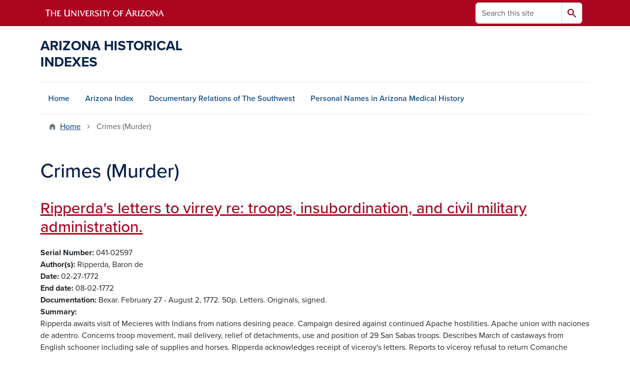

--- FILE ---
content_type: text/html; charset=UTF-8
request_url: https://uamr.lib.arizona.edu/keywords/crimes-murder?page=29
body_size: 18598
content:
<!DOCTYPE html>
<html lang="en" dir="ltr" prefix="og: https://ogp.me/ns#" class="sticky-footer">
  <head>
    <meta charset="utf-8" />
<link rel="shortlink" href="https://uamr.lib.arizona.edu/" />
<link rel="canonical" href="https://uamr.lib.arizona.edu/keywords/crimes-murder" />
<meta property="og:site_name" content="Arizona Historical Indexes" />
<meta property="og:url" content="https://uamr.lib.arizona.edu/" />
<meta name="twitter:card" content="summary" />
<script async defer data-domain="uamr.lib.arizona.edu" src="https://plausible.io/js/script.file-downloads.hash.outbound-links.pageview-props.tagged-events.js"></script>
<script>window.plausible = window.plausible || function() { (window.plausible.q = window.plausible.q || []).push(arguments) }</script>
<meta name="Generator" content="Arizona Quickstart (https://quickstart.arizona.edu)" />
<meta name="MobileOptimized" content="width" />
<meta name="HandheldFriendly" content="true" />
<meta name="viewport" content="width=device-width, initial-scale=1, shrink-to-fit=no" />
<script type="application/ld+json">{
    "@context": "https://schema.org",
    "@graph": [
        {
            "@type": "CollegeOrUniversity",
            "url": "https://uamr.lib.arizona.edu/",
            "parentOrganization": {
                "@type": "EducationalOrganization",
                "@id": "https://www.arizona.edu/",
                "name": "University of Arizona",
                "url": "https://www.arizona.edu/",
                "sameAs": [
                    "https://www.facebook.com/uarizona",
                    "https://x.com/uarizona",
                    "https://www.instagram.com/uarizona",
                    "https://linkedin.com/edu/university-of-arizona-17783",
                    "https://www.youtube.com/universityofarizona",
                    "https://en.wikipedia.org/wiki/University_of_Arizona"
                ],
                "address": {
                    "@type": "PostalAddress",
                    "streetAddress": "1401 E University Blvd",
                    "addressLocality": "Tucson",
                    "addressRegion": "AZ",
                    "postalCode": "85721",
                    "addressCountry": "US"
                }
            },
            "name": "University of Arizona Arizona Historical Indexes"
        }
    ]
}</script>
<meta http-equiv="x-ua-compatible" content="ie=edge" />
<link rel="icon" href="/profiles/custom/az_quickstart/themes/custom/az_barrio/favicon.ico" type="image/vnd.microsoft.icon" />
<link rel="alternate" type="application/rss+xml" title="Crimes (Murder)" href="https://uamr.lib.arizona.edu/taxonomy/term/8/feed" />

    <title>Crimes (Murder) | Arizona Historical Indexes</title>
    <link rel="stylesheet" media="all" href="/sites/default/files/css/css_GUZT2mlY04YFZKWtfAfaS_JSsAMpHW_QaiB4xhHTh7Y.css?delta=0&amp;language=en&amp;theme=az_barrio&amp;include=eJxNjFEOgzAMQy_U0iMhtw2oIzSoCQw4_TY2pP1Y9pNtnH1Ea0UCTv91XobBJ9QN6is2h7NP0uhTmCUWpotGEVNrWO79yBLBXu3gUkeXJsrFpPWlZqoWWdIU_ry7PnNbF3CHB3ZHu72X081-0emhRnOIUHJboaeGS7tZ8sr0AutpSn4" />
<link rel="stylesheet" media="all" href="/sites/default/files/css/css_1kTJnOIH1gWblkGOiZHsWlWMYqfVotezhUlhaQ8s-tA.css?delta=1&amp;language=en&amp;theme=az_barrio&amp;include=eJxNjFEOgzAMQy_U0iMhtw2oIzSoCQw4_TY2pP1Y9pNtnH1Ea0UCTv91XobBJ9QN6is2h7NP0uhTmCUWpotGEVNrWO79yBLBXu3gUkeXJsrFpPWlZqoWWdIU_ry7PnNbF3CHB3ZHu72X081-0emhRnOIUHJboaeGS7tZ8sr0AutpSn4" />
<link rel="stylesheet" media="all" href="https://use.typekit.net/emv3zbo.css" />
<link rel="stylesheet" media="all" href="https://fonts.googleapis.com/css2?family=Material+Symbols+Rounded:opsz,wght,FILL,GRAD@24,400,1,0#.css" />
<link rel="stylesheet" media="all" href="https://cdn.digital.arizona.edu/lib/az-icons/1.0.4/az-icons-styles.min.css" />
<link rel="stylesheet" media="all" href="https://cdn.digital.arizona.edu/lib/arizona-bootstrap/5.0.3/css/arizona-bootstrap.min.css" />
<link rel="stylesheet" media="all" href="/sites/default/files/css/css_mF4_pUDQxApcfZI3AEF2LsMxtzCj5o9S4fGpDiR5u04.css?delta=6&amp;language=en&amp;theme=az_barrio&amp;include=eJxNjFEOgzAMQy_U0iMhtw2oIzSoCQw4_TY2pP1Y9pNtnH1Ea0UCTv91XobBJ9QN6is2h7NP0uhTmCUWpotGEVNrWO79yBLBXu3gUkeXJsrFpPWlZqoWWdIU_ry7PnNbF3CHB3ZHu72X081-0emhRnOIUHJboaeGS7tZ8sr0AutpSn4" />
<link rel="stylesheet" media="print" href="/sites/default/files/css/css_IcIDH61jHXR3gavmf1qJeXxap2UDsNjXQDKDAcyWc6c.css?delta=7&amp;language=en&amp;theme=az_barrio&amp;include=eJxNjFEOgzAMQy_U0iMhtw2oIzSoCQw4_TY2pP1Y9pNtnH1Ea0UCTv91XobBJ9QN6is2h7NP0uhTmCUWpotGEVNrWO79yBLBXu3gUkeXJsrFpPWlZqoWWdIU_ry7PnNbF3CHB3ZHu72X081-0emhRnOIUHJboaeGS7tZ8sr0AutpSn4" />

    
  </head>
  <body class="layout-no-sidebars page-taxonomy-term-8 page-vocabulary-keywords page-view-az-taxonomy path-taxonomy">
    <a href="#content" class="visually-hidden-focusable btn btn-dark position-absolute start-50 translate-middle-x z-1 mt-1">
      Skip to main content
    </a>
    
      <div class="dialog-off-canvas-main-canvas" data-off-canvas-main-canvas>
    
<div id="page-wrapper">
  <div id="page">
        <header id="header" class="header" role="banner" aria-label="Site header">
      <div class="arizona-header az-fixed-header-on-mobile bg-red" id="header_arizona">
        <div class="container">
          <div class="row flex-nowrap">
                          <a class="arizona-logo col-auto" href="https://www.arizona.edu" title="The University of Arizona homepage">
                <img class="arizona-line-logo" alt="The University of Arizona Wordmark Line Logo White" src="https://cdn.digital.arizona.edu/logos/v1.0.0/ua_wordmark_line_logo_white_rgb.min.svg" fetchpriority="high" />
              </a>
                                        <section class="d-none d-lg-flex col-auto region region-header-ua-utilities">
    <div class="search-block-form az-search-block block block-search block-search-form-block" data-drupal-selector="search-block-form" id="block-az-barrio-search" role="search">
  
    
          <div class="content">
      <form block="block-az-barrio-search" action="/search/node" method="get" id="search-block-form" accept-charset="UTF-8" class="search-form search-block-form">
  <div class="input-group">
      <label for="edit-keys" class="visually-hidden">Search</label>
<input title="Enter the terms you wish to search for." data-drupal-selector="edit-keys" type="search" id="edit-keys" name="keys" value="" size="15" maxlength="128" class="form-search form-control rounded-start" placeholder="Search this site" aria-label="Search this site" />


<button data-drupal-selector="edit-submit" type="submit" id="edit-submit" value="Search" class="button js-form-submit form-submit btn"><span class="material-symbols-rounded">search</span></button>




  </div>
</form>


    </div>
  
</div>

  </section>

                                      <div class="d-lg-none d-flex col-auto px-0">
                                  <button type="button" data-bs-toggle="offcanvas" data-bs-target="#azMobileNav" aria-controls="azMobileNav" class="btn btn-arizona-header" id="jsAzSearch">
                    <span aria-hidden="true" class="icon material-symbols-rounded">search</span>
                    <span class="icon-text">Search</span>
                  </button>
                                                  <button type="button" data-bs-toggle="offcanvas" data-bs-target="#azMobileNav" aria-controls="azMobileNav" class="btn btn-arizona-header">
                    <span aria-hidden="true" class="icon material-symbols-rounded">menu</span>
                    <span class="icon-text">Menu</span>
                  </button>
                                <div class="offcanvas offcanvas-end mw-100 w-100 bg-white d-flex d-lg-none overflow-y-auto" tabindex="-1" id="azMobileNav" aria-label="Mobile navigation">
                  <div class="offcanvas-header sticky-top p-0 mb-2 text-bg-red d-flex justify-content-between align-items-center">
                    <a href="/" class="btn btn-arizona-header">
                      <span aria-hidden="true" class="icon material-symbols-rounded">home</span>
                      <span class="icon-text">Home</span>
                    </a>
                    <button type="button" data-bs-toggle="offcanvas" data-bs-target="#azMobileNav" aria-controls="azMobileNav" class="btn btn-arizona-header">
                      <span aria-hidden="true" class="icon material-symbols-rounded">close</span>
                      <span class="icon-text">Close</span>
                    </button>
                  </div>
                    <section class="region region-navigation-offcanvas">
    <div class="search-block-form text-bg-white mb-1 border-bottom" data-drupal-selector="search-block-form-2" id="block-az-barrio-offcanvas-searchform" role="search">
  
    
      <form block="block-az-barrio-offcanvas-searchform" action="/search/node" method="get" id="search-block-form--2" accept-charset="UTF-8" class="search-form search-block-form">
  <div class="input-group">
      <label for="edit-keys--2" class="visually-hidden">Search</label>
<input title="Enter the terms you wish to search for." data-drupal-selector="edit-keys" type="search" id="edit-keys--2" name="keys" value="" size="15" maxlength="128" class="form-search form-control rounded-start" placeholder="Search this site" aria-label="Search this site" />


<button data-drupal-selector="edit-submit" type="submit" id="edit-submit--2" value="Search" class="button js-form-submit form-submit btn"><span class="material-symbols-rounded">search</span></button>




  </div>
</form>


  </div>
<div id="block-az-barrio-mobilenavblock" class="block block-az-core block-mobile-nav-block">
  
    
      <div class="content">
      <div id="az_mobile_nav_menu"><div class="border-bottom"><div class="px-3 fw-bold az-mobile-nav-root"><h2 class="h5 my-0">Main Menu</h2>
</div>
</div>
<ul id="az_mobile_nav_menu_links" class="nav nav-pills flex-column bg-white"><li class="nav-item"><a href="/" class="nav-link ms-2" role="button">Home</a></li>
<li class="nav-item"><a href="/item/79582" class="nav-link ms-2" role="button">Arizona Index</a></li>
<li class="nav-item"><a href="/item/79579" class="nav-link ms-2" role="button">Documentary Relations of The Southwest</a></li>
<li class="nav-item"><a href="/spec-coll/personal-names" class="nav-link ms-2" role="button">Personal Names in Arizona Medical History</a></li>
</ul>
</div>

    </div>
  </div>

  </section>

                </div>
              </div>
                      </div>
        </div>
      </div>
      <div id="header_site">
        <div class="container">
          <div class="row">
            <div class="col-12 col-sm-6 col-lg-4">
                <section class="region region-branding">
    <div id="block-az-barrio-branding" class="clearfix block block-system block-system-branding-block">
  
    
          <a class="d-flex align-items-center justify-content-start text-decoration-none" href="/" title="Home" rel="home">
      <span class="d-inline-block h3 text-blue text-uppercase fw-bold my-4">Arizona Historical Indexes</span>
    </a>
  </div>

  </section>

            </div>
            <div class="col-12 col-sm-6 col-lg-8">
              <div class="row">
                  <section class="col-md region region-header">
    
  </section>

              </div>
                          </div>
          </div>
        </div>
        <div class="container">
                      <div class="row d-none d-lg-flex">
              <div class="col-lg">
                <nav id="navbar-top" class="navbar navbar-expand">
                    <section class="region region-navigation">
          <nav role="navigation" aria-labelledby="block-az-barrio-main-menu-menu" id="block-az-barrio-main-menu" class="block block-menu navigation menu--main">
                      
    <h2 class="visually-hidden" id="block-az-barrio-main-menu-menu">Main navigation</h2>
    

              
              <ul id="block-az-barrio-main-menu" block="block-az-barrio-main-menu" class="clearfix navbar-nav flex-lg-row">
                          <li class="nav-item">
                                        <a href="/" class="nav-link" data-drupal-link-system-path="&lt;front&gt;">Home</a>
                          </li>
                                  <li class="nav-item">
                                        <a href="/item/79582" class="nav-link" data-drupal-link-system-path="node/61734">Arizona Index</a>
                          </li>
                                  <li class="nav-item">
                                        <a href="/item/79579" class="nav-link" data-drupal-link-system-path="node/65924">Documentary Relations of The Southwest</a>
                          </li>
                                  <li class="nav-item">
                                        <a href="/spec-coll/personal-names" class="nav-link" data-drupal-link-system-path="node/65927">Personal Names in Arizona Medical History</a>
                          </li>
                      </ul>
      


      </nav>

  </section>

                </nav>
              </div>
            </div>
                                <div class="row">
                <section class="col-md region region-help">
    <div data-drupal-messages-fallback class="hidden"></div>

  </section>

            </div>
                  </div>
      </div>
    </header>

    <div id="main-wrapper" class="layout-main-wrapper clearfix">
        <div id="main">
                              <div class="container">
                                    <div class="row">
                <section class="col-md region region-breadcrumb">
    <div id="block-az-barrio-breadcrumbs" class="block block-system block-system-breadcrumb-block">
  
    
      <div class="content">
      
  <nav role="navigation" aria-label="breadcrumb">
    <ol class="breadcrumb">
                  <li class="breadcrumb-item breadcrumb-item-home">
          <a href="/">Home</a>
        </li>
                        <li class="breadcrumb-item active" aria-current="page">
          Crimes (Murder)
        </li>
              </ol>
  </nav>

    </div>
  </div>

  </section>

            </div>
                                  </div>
                    <div class="container">
            <div class="row row-offcanvas row-offcanvas-left clearfix">
              <main class="main-content col col-md-12" id="content" role="main">
                  <section class="region region-content">
    <div id="block-az-barrio-page-title" class="block block-core block-page-title-block">
  
    
      <div class="content">
      
  <h1 class="title">Crimes (Murder)</h1>


    </div>
  </div>
<div id="block-az-barrio-content" class="block block-system block-system-main-block">
  
    
      <div class="content">
      <div class="views-element-container"><div class="add-pager-top-margin view view-az-taxonomy view-id-az_taxonomy view-display-id-page_1 js-view-dom-id-5ef58f0d45a600dceeb47c7ff942a0b5b581f6eea8198399593c50f95f4ea28c">
  
    
      
      <div class="view-content">
          <div class="views-row">
    

<article class="node node--type-master-index-item node--view-mode-az-row clearfix">
  <header>
    
          <h2 class="node__title">
        <a href="/item/214101" rel="bookmark"><span class="field field--name-title field--type-string field--label-hidden">Ripperda&#039;s letters to virrey re: troops, insubordination, and civil military administration.</span>
</a>
      </h2>
        
      </header>
  <div class="node__content clearfix">
    
  <div class="field field--name-field-asm-serno field--type-string field--label-inline">
    <div class="field__label fw-bolder trailing-colon">Serial Number</div>
              <div class="field__item">041-02597</div>
          </div>

  <div class="field field--name-field-dc-creator field--type-string field--label-inline">
    <div class="field__label fw-bolder trailing-colon">Author(s)</div>
          <div class='field__items'>
              <div class="field__item">Ripperda, Baron de</div>
              </div>
      </div>

  <div class="field field--name-field-asm-begdate field--type-string field--label-inline">
    <div class="field__label fw-bolder trailing-colon">Date</div>
              <div class="field__item">02-27-1772</div>
          </div>

  <div class="field field--name-field-asm-enddate field--type-string field--label-inline">
    <div class="field__label fw-bolder trailing-colon">End date</div>
              <div class="field__item">08-02-1772</div>
          </div>

  <div class="field field--name-field-asm-documentation field--type-string-long field--label-inline">
    <div class="field__label fw-bolder trailing-colon">Documentation</div>
              <div class="field__item">Bexar. February 27 - August 2, 1772. 50p. Letters. Originals, signed.</div>
          </div>

  <div class="field field--name-field-dc-description field--type-string-long field--label-inline">
    <div class="field__label fw-bolder trailing-colon">Summary</div>
              <div class="field__item">Ripperda awaits visit of Mecieres with Indians from nations desiring peace. Campaign desired against continued Apache hostilities. Apache union with naciones de adentro. Concerns troop movement, mail delivery, relief of detachments, use and position of 29 San Sabas troops. Describes March of castaways from English schooner including sale of supplies and horses. Ripperda acknowledges receipt of viceroy&#039;s letters. Reports to viceroy refusal to return Comanche women in peace negotiations; appointment of interim capitan of Bahia; receipt of autos of soldier accused of killing another soldier; receipt of order to not request mission Indians for campaigns or defense; resignation of Thobar; publishing of vandos about new currency and postal service. (L. L. Woodward, April 1988)</div>
          </div>

  <div class="field field--name-field-asm-persons field--type-string field--label-inline">
    <div class="field__label fw-bolder trailing-colon">Persons</div>
          <div class='field__items'>
              <div class="field__item">Ripperda, Baron de</div>
          <div class="field__item">Bucareli y Ursua, Antonio Maria</div>
          <div class="field__item">Mecieres, Atanacio de (Teniente Gobernador)</div>
          <div class="field__item">Thovar, Francisco (Capitan)</div>
          <div class="field__item">Menchaca, Luis (Capitan)</div>
          <div class="field__item">Oconor, Hugo (Teniente Coronel)</div>
          <div class="field__item">Casorla, Luis (Capitan Interino)</div>
          <div class="field__item">Chirinos, Juan (Soldado)</div>
          <div class="field__item">Carbajal, Christov</div>
          <div class="field__item">Barrio, Jacinto</div>
          <div class="field__item">Martos, Angel</div>
              </div>
      </div>

  <div class="field field--name-field-asm-places field--type-string field--label-inline">
    <div class="field__label fw-bolder trailing-colon">Places</div>
          <div class='field__items'>
              <div class="field__item">Natchitoches</div>
          <div class="field__item">Coahuila</div>
          <div class="field__item">Adaes</div>
          <div class="field__item">Luisiana</div>
          <div class="field__item">San Sabas</div>
          <div class="field__item">Zivolo, Santa Cruz de</div>
          <div class="field__item">Bahia</div>
          <div class="field__item">Potosi, San Luis</div>
          <div class="field__item">Colorado (Rio)</div>
          <div class="field__item">Espiritu Santo, Bahia de</div>
          <div class="field__item">Bexar</div>
              </div>
      </div>

  <div class="field field--name-field-asm-ethnicgroups field--type-string field--label-inline">
    <div class="field__label fw-bolder trailing-colon">Ethnic Groups</div>
          <div class='field__items'>
              <div class="field__item">Apaches</div>
          <div class="field__item">Ingleses</div>
          <div class="field__item">Comanches</div>
              </div>
      </div>

  <div class="field field--name-field-asm-milgroups field--type-string field--label-inline">
    <div class="field__label fw-bolder trailing-colon">Military Groups</div>
          <div class='field__items'>
              <div class="field__item">San Sabas, Compania de</div>
          <div class="field__item">Blanco, Milicias de</div>
              </div>
      </div>

  <div class="field field--name-field-asm-firstloc field--type-string-long field--label-inline">
    <div class="field__label fw-bolder trailing-colon">First Location</div>
              <div class="field__item">AZTM, AGN, Vol. 100 ff. 183-207 exp. 1</div>
          </div>

  <div class="field field--name-field-asm-orgloc field--type-string field--label-inline">
    <div class="field__label fw-bolder trailing-colon">Original Location</div>
              <div class="field__item">AGN, Mexico City, Provincias Internas Vol. 100 ff. 183-207 exp. 1</div>
          </div>

  <div class="field field--name-field-dc-language field--type-string field--label-inline">
    <div class="field__label fw-bolder trailing-colon">Language</div>
          <div class='field__items'>
              <div class="field__item">Spanish</div>
              </div>
      </div>

  <div class="field field--name-field-asm-refserno field--type-string field--label-inline">
    <div class="field__label fw-bolder trailing-colon">Reference Number</div>
          <div class='field__items'>
              <div class="field__item">10000023</div>
              </div>
      </div>

  <div class="field field--name-field-dc-rights field--type-string field--label-inline">
    <div class="field__label fw-bolder trailing-colon">Rights</div>
              <div class="field__item">Do you need help finding copies of this material? Contact the repository team at repository@u.library.arizona.edu. </div>
          </div>

  <div class="field field--name-field-keywords field--type-entity-reference field--label-inline">
    <div class="field__label fw-bolder trailing-colon">Keywords</div>
          <div class='field__items'>
              <div class="field__item"><a href="/keywords/crimes-murder" hreflang="en">Crimes (Murder)</a></div>
          <div class="field__item"><a href="/keywords/indians-intertribal-relations" hreflang="en">Indians (Intertribal Relations)</a></div>
          <div class="field__item"><a href="/keywords/women" hreflang="en">Women</a></div>
          <div class="field__item"><a href="/keywords/military-appointments" hreflang="en">Military Appointments</a></div>
          <div class="field__item"><a href="/keywords/indians-wars" hreflang="en">Indians (Wars)</a></div>
          <div class="field__item"><a href="/keywords/postal-service" hreflang="en">Postal Service</a></div>
          <div class="field__item"><a href="/keywords/publications" hreflang="en">Publications</a></div>
          <div class="field__item"><a href="/keywords/shipwrecks" hreflang="en">Shipwrecks</a></div>
          <div class="field__item"><a href="/keywords/indian-auxiliaries" hreflang="en">Indian Auxiliaries</a></div>
              </div>
      </div>

  <div class="field field--name-field-general-subjects field--type-entity-reference field--label-inline">
    <div class="field__label fw-bolder trailing-colon">General Subjects</div>
          <div class='field__items'>
              <div class="field__item"><a href="/general-subjects/legal" hreflang="en">Legal</a></div>
          <div class="field__item"><a href="/general-subjects/military" hreflang="en">Military</a></div>
              </div>
      </div>

  </div>
</article>

  </div>
    <div class="views-row">
    

<article class="node node--type-master-index-item node--view-mode-az-row clearfix">
  <header>
    
          <h2 class="node__title">
        <a href="/item/214093" rel="bookmark"><span class="field field--name-title field--type-string field--label-hidden">Ripperda&#039;s correspondence re: defence, troop movement and allocation, and Indian depredations</span>
</a>
      </h2>
        
      </header>
  <div class="node__content clearfix">
    
  <div class="field field--name-field-asm-serno field--type-string field--label-inline">
    <div class="field__label fw-bolder trailing-colon">Serial Number</div>
              <div class="field__item">041-02589</div>
          </div>

  <div class="field field--name-field-dc-creator field--type-string field--label-inline">
    <div class="field__label fw-bolder trailing-colon">Author(s)</div>
          <div class='field__items'>
              <div class="field__item">Ripperda, Baron de</div>
          <div class="field__item">Virrey(?)</div>
          <div class="field__item">Menchaca, Luis Antonio</div>
          <div class="field__item">and others</div>
              </div>
      </div>

  <div class="field field--name-field-asm-begdate field--type-string field--label-inline">
    <div class="field__label fw-bolder trailing-colon">Date</div>
              <div class="field__item">07-21-1770</div>
          </div>

  <div class="field field--name-field-asm-enddate field--type-string field--label-inline">
    <div class="field__label fw-bolder trailing-colon">End date</div>
              <div class="field__item">06-22-1771</div>
          </div>

  <div class="field field--name-field-asm-documentation field--type-string-long field--label-inline">
    <div class="field__label fw-bolder trailing-colon">Documentation</div>
              <div class="field__item">Bexar, San Joseph, others. March 8 - June 22, 1771. 42p. Letters. Originals, signed, copies.</div>
          </div>

  <div class="field field--name-field-dc-description field--type-string-long field--label-inline">
    <div class="field__label fw-bolder trailing-colon">Summary</div>
              <div class="field__item">Discussion of detachment of troops made up of troops from Adaes and Orcoquiza due to fear of return of enemy nations. Viceroy orders movement of presidio to Orcoquiza, 2 padres and soldiers remain in Orcoquiza. Desire to repopulate Ranchos, but distance between Ranchos makes defence difficult, suggestion to plant Ranchos with vecinos together under protection of detachment. Rebuilding of Cuerpo de Guardia, houses, prison. Excesses committed by Indians in Bahia and environs under Thobar thus need of troops from Orcoquiza, Adaes, San Sabas, and friendly Indians to punish barbaros. Plea for Ripperda to keep harmony with thobarand&#039;s other captains. Soldiers involved in Bahia road building, protecting entrances, Ranchos. Reports of death of Indians and soldiers. Complaints of Indian spying in missions, lack of troops, and horse and oxen theft. Fort establishment. Desire for missionization of coastal Indians. Report of Mal de Lengua disease. Viceroy (?) Discusses defence of province in case of declaration of war with English. (L. L. Woodward, March 1988)</div>
          </div>

  <div class="field field--name-field-asm-persons field--type-string field--label-inline">
    <div class="field__label fw-bolder trailing-colon">Persons</div>
          <div class='field__items'>
              <div class="field__item">Ripperda, Baron de</div>
          <div class="field__item">Croix, Marques de</div>
          <div class="field__item">Demezieres, Atanasio (Comandante)</div>
          <div class="field__item">Martos y Navarete, Angel de</div>
          <div class="field__item">Tobar, Francisco (Capitan)</div>
          <div class="field__item">Ramirez, Pedro (Padre Presidente)</div>
          <div class="field__item">Pacheco, Rafael Martinez</div>
          <div class="field__item">Menchaca, Luis Antonio (Capitan)</div>
          <div class="field__item">Menchaca, Joseph Feliz</div>
          <div class="field__item">Arocha, Juan de</div>
          <div class="field__item">Thontesdioca(?), Julio Joseph de</div>
          <div class="field__item">Granados, Juan</div>
          <div class="field__item">Riotas(?), Juan Joseph Bueno de</div>
          <div class="field__item">Ocor(?), Pedro de</div>
          <div class="field__item">Coy, Christoral de los Santos</div>
          <div class="field__item">Delgado, Jacinto</div>
          <div class="field__item">Delgado, Domingo</div>
          <div class="field__item">Paiz(?), Juan Manuel</div>
          <div class="field__item">Lorenzo, Inasio</div>
          <div class="field__item">Rodriguez, Francisco Xavier</div>
          <div class="field__item">Armas, Basilio de</div>
          <div class="field__item">Sambrano, Joseph Macario</div>
          <div class="field__item">Umada, Juan de</div>
          <div class="field__item">Romero, Juan Antonio</div>
          <div class="field__item">Orendarin, Francisco de</div>
          <div class="field__item">Mincha, Diego</div>
          <div class="field__item">Anada, Francisco de</div>
          <div class="field__item">Inzaga y Amezaga, Luis de (Gobernador)</div>
          <div class="field__item">Leal, Pedro</div>
          <div class="field__item">Calvilio, Ignacio</div>
              </div>
      </div>

  <div class="field field--name-field-asm-places field--type-string field--label-inline">
    <div class="field__label fw-bolder trailing-colon">Places</div>
          <div class='field__items'>
              <div class="field__item">Bexar, San Antonio de</div>
          <div class="field__item">Nachitoches</div>
          <div class="field__item">Orcoquiza (Presidio)</div>
          <div class="field__item">Vrasos de Dios (Rio)</div>
          <div class="field__item">Espiritu Santo, Bahia del (Presidio)</div>
          <div class="field__item">San Sabas</div>
          <div class="field__item">Rio Grande</div>
          <div class="field__item">Camargo</div>
          <div class="field__item">San Joseph (Mision)</div>
          <div class="field__item">Zivolo (Arroyo)</div>
          <div class="field__item">San Antonio (Mision)(Rio)(Arroyo)</div>
          <div class="field__item">San Fernando (Villa)</div>
          <div class="field__item">San Marcos (Rio)</div>
          <div class="field__item">Sibolo</div>
          <div class="field__item">Nueva Orleans</div>
          <div class="field__item">Guadalupe</div>
          <div class="field__item">Colorado (Rio)</div>
          <div class="field__item">Santa Cruz (Fuerte)</div>
          <div class="field__item">Concepcion</div>
          <div class="field__item">Espada (Mision)</div>
          <div class="field__item">San Juan (Mision)</div>
          <div class="field__item">Adaes</div>
          <div class="field__item">Laredo</div>
              </div>
      </div>

  <div class="field field--name-field-asm-ethnicgroups field--type-string field--label-inline">
    <div class="field__label fw-bolder trailing-colon">Ethnic Groups</div>
          <div class='field__items'>
              <div class="field__item">Orcoquizas</div>
          <div class="field__item">Apaches</div>
          <div class="field__item">Comanches</div>
          <div class="field__item">Taguaras</div>
          <div class="field__item">Taguacanas</div>
          <div class="field__item">Iujuanes</div>
          <div class="field__item">Maieies</div>
          <div class="field__item">Tancahues</div>
          <div class="field__item">Vidais</div>
          <div class="field__item">Taranames</div>
          <div class="field__item">Ingleses</div>
              </div>
      </div>

  <div class="field field--name-field-asm-milgroups field--type-string field--label-inline">
    <div class="field__label fw-bolder trailing-colon">Military Groups</div>
          <div class='field__items'>
              <div class="field__item">Adaes, Compania de</div>
          <div class="field__item">Zivolo, Guarnicion del</div>
              </div>
      </div>

  <div class="field field--name-field-asm-firstloc field--type-string-long field--label-inline">
    <div class="field__label fw-bolder trailing-colon">First Location</div>
              <div class="field__item">AZTM, AGN, Vol. 100 ff. 065-085 exp. 1</div>
          </div>

  <div class="field field--name-field-asm-orgloc field--type-string field--label-inline">
    <div class="field__label fw-bolder trailing-colon">Original Location</div>
              <div class="field__item">AGN, Mexico City, Provincias Internas Vol. 100 ff. 065-085 exp. 1</div>
          </div>

  <div class="field field--name-field-dc-language field--type-string field--label-inline">
    <div class="field__label fw-bolder trailing-colon">Language</div>
          <div class='field__items'>
              <div class="field__item">Spanish</div>
              </div>
      </div>

  <div class="field field--name-field-asm-notes field--type-string-long field--label-inline">
    <div class="field__label fw-bolder trailing-colon">Notes</div>
              <div class="field__item">F 84 stuck in middle of letter of ff 83 and 85, lower right corner torn away.</div>
          </div>

  <div class="field field--name-field-asm-refserno field--type-string field--label-inline">
    <div class="field__label fw-bolder trailing-colon">Reference Number</div>
          <div class='field__items'>
              <div class="field__item">10000015</div>
              </div>
      </div>

  <div class="field field--name-field-dc-rights field--type-string field--label-inline">
    <div class="field__label fw-bolder trailing-colon">Rights</div>
              <div class="field__item">Do you need help finding copies of this material? Contact the repository team at repository@u.library.arizona.edu. </div>
          </div>

  <div class="field field--name-field-keywords field--type-entity-reference field--label-inline">
    <div class="field__label fw-bolder trailing-colon">Keywords</div>
          <div class='field__items'>
              <div class="field__item"><a href="/keywords/indians-depredations" hreflang="en">Indians (Depredations)</a></div>
          <div class="field__item"><a href="/keywords/crimes-murder" hreflang="en">Crimes (Murder)</a></div>
          <div class="field__item"><a href="/keywords/indians-intertribal-relations" hreflang="en">Indians (Intertribal Relations)</a></div>
          <div class="field__item"><a href="/keywords/crimes-theft" hreflang="en">Crimes (Theft)</a></div>
          <div class="field__item"><a href="/keywords/indians-wars" hreflang="en">Indians (Wars)</a></div>
          <div class="field__item"><a href="/keywords/architecture-construction" hreflang="en">Architecture (Construction)</a></div>
          <div class="field__item"><a href="/keywords/military-tactics" hreflang="en">Military Tactics</a></div>
          <div class="field__item"><a href="/keywords/indians-crimes" hreflang="en">Indians (Crimes)</a></div>
          <div class="field__item"><a href="/keywords/presidios-abandonment" hreflang="en">Presidios (Abandonment)</a></div>
          <div class="field__item"><a href="/keywords/disease" hreflang="en">Disease</a></div>
          <div class="field__item"><a href="/keywords/indian-auxiliaries" hreflang="en">Indian Auxiliaries</a></div>
          <div class="field__item"><a href="/keywords/presidios-construction" hreflang="en">Presidios (Construction)</a></div>
          <div class="field__item"><a href="/keywords/indian-spies" hreflang="en">Indian Spies</a></div>
              </div>
      </div>

  <div class="field field--name-field-general-subjects field--type-entity-reference field--label-inline">
    <div class="field__label fw-bolder trailing-colon">General Subjects</div>
          <div class='field__items'>
              <div class="field__item"><a href="/general-subjects/military" hreflang="en">Military</a></div>
          <div class="field__item"><a href="/general-subjects/missions" hreflang="en">Missions</a></div>
              </div>
      </div>

  </div>
</article>

  </div>
    <div class="views-row">
    

<article class="node node--type-master-index-item node--view-mode-az-row clearfix">
  <header>
    
          <h2 class="node__title">
        <a href="/item/214084" rel="bookmark"><span class="field field--name-title field--type-string field--label-hidden">Letters to Ripperda re: presidio defense and arms.</span>
</a>
      </h2>
        
      </header>
  <div class="node__content clearfix">
    
  <div class="field field--name-field-asm-serno field--type-string field--label-inline">
    <div class="field__label fw-bolder trailing-colon">Serial Number</div>
              <div class="field__item">041-02580</div>
          </div>

  <div class="field field--name-field-dc-creator field--type-string field--label-inline">
    <div class="field__label fw-bolder trailing-colon">Author(s)</div>
          <div class='field__items'>
              <div class="field__item">Virrey(?)</div>
              </div>
      </div>

  <div class="field field--name-field-asm-begdate field--type-string field--label-inline">
    <div class="field__label fw-bolder trailing-colon">Date</div>
              <div class="field__item">07-24-1770</div>
          </div>

  <div class="field field--name-field-asm-documentation field--type-string-long field--label-inline">
    <div class="field__label fw-bolder trailing-colon">Documentation</div>
              <div class="field__item">N.p. July 24,1770. 10p. Letters. Originals.</div>
          </div>

  <div class="field field--name-field-dc-description field--type-string-long field--label-inline">
    <div class="field__label fw-bolder trailing-colon">Summary</div>
              <div class="field__item">Concerns arguments against use of 300 French hunters from Louisiana to fight Apaches. Force instead to be made of Adaes troops, mission Indians and vecinos. 400 miners request presidio but must seek help of other presidios. Refusal of troops and canons. Shipment of guns, powder and bullets for vecinos&#039; defense.</div>
          </div>

  <div class="field field--name-field-asm-persons field--type-string field--label-inline">
    <div class="field__label fw-bolder trailing-colon">Persons</div>
          <div class='field__items'>
              <div class="field__item">Ripperda, Baron de</div>
          <div class="field__item">Llanos de Nergara, Elisco</div>
              </div>
      </div>

  <div class="field field--name-field-asm-places field--type-string field--label-inline">
    <div class="field__label fw-bolder trailing-colon">Places</div>
          <div class='field__items'>
              <div class="field__item">Luisiana</div>
          <div class="field__item">Bexar (Presidio)</div>
          <div class="field__item">San Fernando (Villa)</div>
          <div class="field__item">Nuevo Orleans</div>
          <div class="field__item">Adaes (Presidio)</div>
          <div class="field__item">Horcoquiza</div>
          <div class="field__item">San Sava</div>
          <div class="field__item">San Antonio</div>
          <div class="field__item">Almagres (Lomeria)</div>
              </div>
      </div>

  <div class="field field--name-field-asm-ethnicgroups field--type-string field--label-inline">
    <div class="field__label fw-bolder trailing-colon">Ethnic Groups</div>
          <div class='field__items'>
              <div class="field__item">Franceses</div>
          <div class="field__item">Apaches</div>
              </div>
      </div>

  <div class="field field--name-field-asm-firstloc field--type-string-long field--label-inline">
    <div class="field__label fw-bolder trailing-colon">First Location</div>
              <div class="field__item">AZTM, AGN, Vol. 100 ff. 038-042 exp. 1</div>
          </div>

  <div class="field field--name-field-asm-orgloc field--type-string field--label-inline">
    <div class="field__label fw-bolder trailing-colon">Original Location</div>
              <div class="field__item">AGN, Mexico City, Provincias Internas Vol. 100 ff. 038-042 exp. 1</div>
          </div>

  <div class="field field--name-field-dc-language field--type-string field--label-inline">
    <div class="field__label fw-bolder trailing-colon">Language</div>
          <div class='field__items'>
              <div class="field__item">Spanish</div>
              </div>
      </div>

  <div class="field field--name-field-asm-refserno field--type-string field--label-inline">
    <div class="field__label fw-bolder trailing-colon">Reference Number</div>
          <div class='field__items'>
              <div class="field__item">10000006</div>
              </div>
      </div>

  <div class="field field--name-field-dc-rights field--type-string field--label-inline">
    <div class="field__label fw-bolder trailing-colon">Rights</div>
              <div class="field__item">Do you need help finding copies of this material? Contact the repository team at repository@u.library.arizona.edu. </div>
          </div>

  <div class="field field--name-field-keywords field--type-entity-reference field--label-inline">
    <div class="field__label fw-bolder trailing-colon">Keywords</div>
          <div class='field__items'>
              <div class="field__item"><a href="/keywords/indians-depredations" hreflang="en">Indians (Depredations)</a></div>
          <div class="field__item"><a href="/keywords/crimes-murder" hreflang="en">Crimes (Murder)</a></div>
          <div class="field__item"><a href="/keywords/presidios" hreflang="en">Presidios</a></div>
          <div class="field__item"><a href="/keywords/weapons" hreflang="en">Weapons</a></div>
          <div class="field__item"><a href="/keywords/crimes-theft" hreflang="en">Crimes (Theft)</a></div>
          <div class="field__item"><a href="/keywords/spanish-french-relations" hreflang="en">Spanish-French Relations</a></div>
          <div class="field__item"><a href="/keywords/indians-crimes" hreflang="en">Indians (Crimes)</a></div>
          <div class="field__item"><a href="/keywords/indian-auxiliaries" hreflang="en">Indian Auxiliaries</a></div>
              </div>
      </div>

  <div class="field field--name-field-general-subjects field--type-entity-reference field--label-inline">
    <div class="field__label fw-bolder trailing-colon">General Subjects</div>
          <div class='field__items'>
              <div class="field__item"><a href="/general-subjects/military" hreflang="en">Military</a></div>
              </div>
      </div>

  </div>
</article>

  </div>
    <div class="views-row">
    

<article class="node node--type-master-index-item node--view-mode-az-row clearfix">
  <header>
    
          <h2 class="node__title">
        <a href="/item/214071" rel="bookmark"><span class="field field--name-title field--type-string field--label-hidden">Correspondence between Bucareli and Cazorla for 1774 and 1775.</span>
</a>
      </h2>
        
      </header>
  <div class="node__content clearfix">
    
  <div class="field field--name-field-asm-serno field--type-string field--label-inline">
    <div class="field__label fw-bolder trailing-colon">Serial Number</div>
              <div class="field__item">041-02567</div>
          </div>

  <div class="field field--name-field-dc-creator field--type-string field--label-inline">
    <div class="field__label fw-bolder trailing-colon">Author(s)</div>
          <div class='field__items'>
              <div class="field__item">Virrey (?)</div>
          <div class="field__item">Cazorla, Luis</div>
              </div>
      </div>

  <div class="field field--name-field-asm-begdate field--type-string field--label-inline">
    <div class="field__label fw-bolder trailing-colon">Date</div>
              <div class="field__item">02-01-1774</div>
          </div>

  <div class="field field--name-field-asm-enddate field--type-string field--label-inline">
    <div class="field__label fw-bolder trailing-colon">End date</div>
              <div class="field__item">07-26-1775</div>
          </div>

  <div class="field field--name-field-asm-documentation field--type-string-long field--label-inline">
    <div class="field__label fw-bolder trailing-colon">Documentation</div>
              <div class="field__item">Bahia. February 1, 1774 to July 26, 1775. 40p. Letters. Originals.</div>
          </div>

  <div class="field field--name-field-dc-description field--type-string-long field--label-inline">
    <div class="field__label fw-bolder trailing-colon">Summary</div>
              <div class="field__item">Recognition by Cazorla of authority of governor and chief inspector; mention of trial of murderer, of Gran Cruz of Malta religion, and discussion of Cazorla&#039;s transference to Bexar due to illness. Mention of Flores&#039; exile from Bahia; account of two fights with indios del Norte and of captive prisoners. Mention of Laso&#039;s crime and escape; and of illegal trade in town of Bucareli with indios del Norte. (M. Vasquez, may 1988)</div>
          </div>

  <div class="field field--name-field-asm-persons field--type-string field--label-inline">
    <div class="field__label fw-bolder trailing-colon">Persons</div>
          <div class='field__items'>
              <div class="field__item">Cazorla, Luis</div>
          <div class="field__item">Bucareli y Ursua, Antonio Maria</div>
          <div class="field__item">Flores, Juan Antonio</div>
          <div class="field__item">Laso, Faustino (Alferez)</div>
              </div>
      </div>

  <div class="field field--name-field-asm-places field--type-string field--label-inline">
    <div class="field__label fw-bolder trailing-colon">Places</div>
          <div class='field__items'>
              <div class="field__item">Espiritu Santo, Bahia</div>
          <div class="field__item">Bexar, San Antonio (Presidio)</div>
          <div class="field__item">Bucareli, Nuestra Senora del Pilar de (Pueblo)</div>
          <div class="field__item">Trinidad (Rio)</div>
          <div class="field__item">Adaes (Presidio)</div>
              </div>
      </div>

  <div class="field field--name-field-asm-ethnicgroups field--type-string field--label-inline">
    <div class="field__label fw-bolder trailing-colon">Ethnic Groups</div>
          <div class='field__items'>
              <div class="field__item">Comanches</div>
          <div class="field__item">Franceses</div>
              </div>
      </div>

  <div class="field field--name-field-asm-firstloc field--type-string-long field--label-inline">
    <div class="field__label fw-bolder trailing-colon">First Location</div>
              <div class="field__item">AZTM, AGN, Vol. 099 ff. 534-555 exp. 2</div>
          </div>

  <div class="field field--name-field-asm-orgloc field--type-string field--label-inline">
    <div class="field__label fw-bolder trailing-colon">Original Location</div>
              <div class="field__item">AGN, Mexico City, Provincias Internas Vol. 099 ff. 534-555 exp. 2</div>
          </div>

  <div class="field field--name-field-dc-language field--type-string field--label-inline">
    <div class="field__label fw-bolder trailing-colon">Language</div>
          <div class='field__items'>
              <div class="field__item">Spanish</div>
              </div>
      </div>

  <div class="field field--name-field-asm-notes field--type-string-long field--label-inline">
    <div class="field__label fw-bolder trailing-colon">Notes</div>
              <div class="field__item">Documents on ff. 541-543 out of order.</div>
          </div>

  <div class="field field--name-field-asm-refserno field--type-string field--label-inline">
    <div class="field__label fw-bolder trailing-colon">Reference Number</div>
          <div class='field__items'>
              <div class="field__item">9900080</div>
              </div>
      </div>

  <div class="field field--name-field-dc-rights field--type-string field--label-inline">
    <div class="field__label fw-bolder trailing-colon">Rights</div>
              <div class="field__item">Do you need help finding copies of this material? Contact the repository team at repository@u.library.arizona.edu. </div>
          </div>

  <div class="field field--name-field-keywords field--type-entity-reference field--label-inline">
    <div class="field__label fw-bolder trailing-colon">Keywords</div>
          <div class='field__items'>
              <div class="field__item"><a href="/keywords/crimes-murder" hreflang="en">Crimes (Murder)</a></div>
          <div class="field__item"><a href="/keywords/tobacco" hreflang="en">Tobacco</a></div>
          <div class="field__item"><a href="/keywords/crimes-desertion" hreflang="en">Crimes (Desertion)</a></div>
          <div class="field__item"><a href="/keywords/crimes-contraband" hreflang="en">Crimes (Contraband)</a></div>
          <div class="field__item"><a href="/keywords/indians-prisoners" hreflang="en">Indians (Prisoners)</a></div>
          <div class="field__item"><a href="/keywords/criminals-escaped" hreflang="en">Criminals (Escaped)</a></div>
              </div>
      </div>

  <div class="field field--name-field-general-subjects field--type-entity-reference field--label-inline">
    <div class="field__label fw-bolder trailing-colon">General Subjects</div>
          <div class='field__items'>
              <div class="field__item"><a href="/general-subjects/political" hreflang="en">Political</a></div>
          <div class="field__item"><a href="/general-subjects/military" hreflang="en">Military</a></div>
          <div class="field__item"><a href="/general-subjects/religious" hreflang="en">Religious</a></div>
              </div>
      </div>

  </div>
</article>

  </div>
    <div class="views-row">
    

<article class="node node--type-master-index-item node--view-mode-az-row clearfix">
  <header>
    
          <h2 class="node__title">
        <a href="/item/214068" rel="bookmark"><span class="field field--name-title field--type-string field--label-hidden">Correspondence between Tobar and virrey, year 1771. Includes copies of correspondence between Tobar and Ripperda.</span>
</a>
      </h2>
        
      </header>
  <div class="node__content clearfix">
    
  <div class="field field--name-field-asm-serno field--type-string field--label-inline">
    <div class="field__label fw-bolder trailing-colon">Serial Number</div>
              <div class="field__item">041-02564</div>
          </div>

  <div class="field field--name-field-dc-creator field--type-string field--label-inline">
    <div class="field__label fw-bolder trailing-colon">Author(s)</div>
          <div class='field__items'>
              <div class="field__item">Tobar, Francisco de</div>
          <div class="field__item">Ripperda, Baron de</div>
              </div>
      </div>

  <div class="field field--name-field-asm-begdate field--type-string field--label-inline">
    <div class="field__label fw-bolder trailing-colon">Date</div>
              <div class="field__item">02-02-1771</div>
          </div>

  <div class="field field--name-field-asm-enddate field--type-string field--label-inline">
    <div class="field__label fw-bolder trailing-colon">End date</div>
              <div class="field__item">11-30-1771</div>
          </div>

  <div class="field field--name-field-asm-documentation field--type-string-long field--label-inline">
    <div class="field__label fw-bolder trailing-colon">Documentation</div>
              <div class="field__item">Bahia/Bexar. February 2, 1771 to November 30, 1771. 58p. Letters, extractos. Originals, signed, unsigned, copies.</div>
          </div>

  <div class="field field--name-field-dc-description field--type-string-long field--label-inline">
    <div class="field__label fw-bolder trailing-colon">Summary</div>
              <div class="field__item">Correspondence concerning hold up of salt in Bahia and necessity of bringing it from somewhere else, also request by Tovar to retire for some months due to illness and accusation of Ripperda&#039;s pretentions regarding peace with Indians and his lack of assistance to Tobar. Copies of correspondence between Indians around Rosario and Guadalajara; organization of Mariscada and payment to soldiers; mention of building of church and complaints by Tovar of not receiving enough men or artillery to fight Indians. Extract of letter by Tovar request for gunpowder and men. Note mentioning documents found inside English ship. Request for a person to map islands denied and approval of freedom given to two prisoners. (M. Vasquez, may 1988)</div>
          </div>

  <div class="field field--name-field-asm-persons field--type-string field--label-inline">
    <div class="field__label fw-bolder trailing-colon">Persons</div>
          <div class='field__items'>
              <div class="field__item">Tobar, Francisco de (Capitan)</div>
          <div class="field__item">Ripperda, Varon de (Coronel)</div>
          <div class="field__item">Garza, Joseph Antonio de</div>
          <div class="field__item">Pacheco</div>
          <div class="field__item">Flores de Agrego, Juan Joseph</div>
          <div class="field__item">Arocha, Manuel de (Cabo)</div>
          <div class="field__item">Menchaca, Luis (Capitan)</div>
          <div class="field__item">Beramendi, Fernando</div>
          <div class="field__item">Damasio de Aguilar, Juan Joseph</div>
          <div class="field__item">Benitez, Francisco (Teniente)</div>
          <div class="field__item">Croix, Marquez de</div>
          <div class="field__item">Llanos de Vergara, Eliceo Antonio</div>
          <div class="field__item">Gomez, Agustin</div>
          <div class="field__item">Gomez, Domingo</div>
          <div class="field__item">Martinillo</div>
              </div>
      </div>

  <div class="field field--name-field-asm-places field--type-string field--label-inline">
    <div class="field__label fw-bolder trailing-colon">Places</div>
          <div class='field__items'>
              <div class="field__item">Espiritu Santo, Bahia de (Presidio)</div>
          <div class="field__item">Bexar, San Antonio</div>
          <div class="field__item">Laredo</div>
          <div class="field__item">Rosario (Mision)</div>
          <div class="field__item">Camargo</div>
          <div class="field__item">Orcoquiza</div>
          <div class="field__item">Guadalupe (Rio)</div>
          <div class="field__item">Texas (Provincia)</div>
          <div class="field__item">Concepcion (Mision)</div>
          <div class="field__item">San Bartholo</div>
          <div class="field__item">Adaes</div>
          <div class="field__item">Coahuila</div>
              </div>
      </div>

  <div class="field field--name-field-asm-ethnicgroups field--type-string field--label-inline">
    <div class="field__label fw-bolder trailing-colon">Ethnic Groups</div>
          <div class='field__items'>
              <div class="field__item">Botayanos</div>
          <div class="field__item">Ingleses</div>
          <div class="field__item">Franceses</div>
              </div>
      </div>

  <div class="field field--name-field-asm-firstloc field--type-string-long field--label-inline">
    <div class="field__label fw-bolder trailing-colon">First Location</div>
              <div class="field__item">AZTM, AGN, Vol. 099 ff. 455-482 exp. 2</div>
          </div>

  <div class="field field--name-field-asm-orgloc field--type-string field--label-inline">
    <div class="field__label fw-bolder trailing-colon">Original Location</div>
              <div class="field__item">AGN, Mexico City, Provincias Internas Vol. 099 ff. 455-482 exp. 2</div>
          </div>

  <div class="field field--name-field-dc-language field--type-string field--label-inline">
    <div class="field__label fw-bolder trailing-colon">Language</div>
          <div class='field__items'>
              <div class="field__item">Spanish</div>
              </div>
      </div>

  <div class="field field--name-field-asm-notes field--type-string-long field--label-inline">
    <div class="field__label fw-bolder trailing-colon">Notes</div>
              <div class="field__item">Ff. 458-459 out of focus. Ff. 459-460 repeated.</div>
          </div>

  <div class="field field--name-field-asm-refserno field--type-string field--label-inline">
    <div class="field__label fw-bolder trailing-colon">Reference Number</div>
          <div class='field__items'>
              <div class="field__item">9900077</div>
              </div>
      </div>

  <div class="field field--name-field-dc-rights field--type-string field--label-inline">
    <div class="field__label fw-bolder trailing-colon">Rights</div>
              <div class="field__item">Do you need help finding copies of this material? Contact the repository team at repository@u.library.arizona.edu. </div>
          </div>

  <div class="field field--name-field-keywords field--type-entity-reference field--label-inline">
    <div class="field__label fw-bolder trailing-colon">Keywords</div>
          <div class='field__items'>
              <div class="field__item"><a href="/keywords/crimes-murder" hreflang="en">Crimes (Murder)</a></div>
          <div class="field__item"><a href="/keywords/architecture-construction" hreflang="en">Architecture (Construction)</a></div>
          <div class="field__item"><a href="/keywords/shipwrecks" hreflang="en">Shipwrecks</a></div>
          <div class="field__item"><a href="/keywords/salt" hreflang="en">Salt</a></div>
          <div class="field__item"><a href="/keywords/maps" hreflang="en">Maps</a></div>
          <div class="field__item"><a href="/keywords/civil-conflict" hreflang="en">Civil Conflict</a></div>
          <div class="field__item"><a href="/keywords/gunpowder" hreflang="en">Gunpowder</a></div>
              </div>
      </div>

  <div class="field field--name-field-general-subjects field--type-entity-reference field--label-inline">
    <div class="field__label fw-bolder trailing-colon">General Subjects</div>
          <div class='field__items'>
              <div class="field__item"><a href="/general-subjects/political" hreflang="en">Political</a></div>
          <div class="field__item"><a href="/general-subjects/military" hreflang="en">Military</a></div>
          <div class="field__item"><a href="/general-subjects/geography" hreflang="en">Geography</a></div>
          <div class="field__item"><a href="/general-subjects/economics" hreflang="en">Economics</a></div>
          <div class="field__item"><a href="/general-subjects/architecture" hreflang="en">Architecture</a></div>
          <div class="field__item"><a href="/general-subjects/maritime" hreflang="en">Maritime</a></div>
              </div>
      </div>

  </div>
</article>

  </div>
    <div class="views-row">
    

<article class="node node--type-master-index-item node--view-mode-az-row clearfix">
  <header>
    
          <h2 class="node__title">
        <a href="/item/214061" rel="bookmark"><span class="field field--name-title field--type-string field--label-hidden">Correspondence between governors of Texas and virrey, year 1790</span>
</a>
      </h2>
        
      </header>
  <div class="node__content clearfix">
    
  <div class="field field--name-field-asm-serno field--type-string field--label-inline">
    <div class="field__label fw-bolder trailing-colon">Serial Number</div>
              <div class="field__item">041-02557</div>
          </div>

  <div class="field field--name-field-dc-creator field--type-string field--label-inline">
    <div class="field__label fw-bolder trailing-colon">Author(s)</div>
          <div class='field__items'>
              <div class="field__item">Martinez Pacheco, Rafael</div>
          <div class="field__item">Munoz, Manuel</div>
              </div>
      </div>

  <div class="field field--name-field-asm-begdate field--type-string field--label-inline">
    <div class="field__label fw-bolder trailing-colon">Date</div>
              <div class="field__item">02-00-1790</div>
          </div>

  <div class="field field--name-field-asm-enddate field--type-string field--label-inline">
    <div class="field__label fw-bolder trailing-colon">End date</div>
              <div class="field__item">10-09-1790</div>
          </div>

  <div class="field field--name-field-asm-documentation field--type-string-long field--label-inline">
    <div class="field__label fw-bolder trailing-colon">Documentation</div>
              <div class="field__item">Bexar. February 1790 to October 1790. 57p. Letters. Signed, unsigned.</div>
          </div>

  <div class="field field--name-field-dc-description field--type-string-long field--label-inline">
    <div class="field__label fw-bolder trailing-colon">Summary</div>
              <div class="field__item">Government of Bexar will be subject to intendencia of San Luis and Martinez Pacheco will carry out offices concerning Ramos de real hacienda y guerra. Discussion of contraband taken into Texas from Luisiana. Discussion of introduction of papers from France and of people from Luisiana to Texas. Mentions Apache raids and describes terrain between Bexar and Rio Grande. Acknowledgement of receipt of document discussing management and collection of Media anate. Recommendation to Pacheco to listen to projects proposed by Dupont in order to maintain peace with naciones del Norte. Warning not to allow foreigners without special permission. Mention of attack against Apaches by Nogalde. Mention of census taken of Bexar. Detailed description of crimes and arrest of two Taovayas and a guachita. Mention of foreign ships on coast of Bexar. (M. Vasquez, April 1988)</div>
          </div>

  <div class="field field--name-field-asm-persons field--type-string field--label-inline">
    <div class="field__label fw-bolder trailing-colon">Persons</div>
          <div class='field__items'>
              <div class="field__item">Munoz, Manuel (Gobernador)</div>
          <div class="field__item">Martinez Pacheco, Rafael (Gobernador)</div>
          <div class="field__item">Revilla Gigedo, Conde (Virrey)</div>
          <div class="field__item">Dupont, Alexandro</div>
          <div class="field__item">Ugarte, Jacobo (Comandante General)</div>
          <div class="field__item">Nogalde, Juan de (Coronel)</div>
          <div class="field__item">Diaz de Salcedo, Bruno</div>
          <div class="field__item">Lopez, Jose (Fray)</div>
          <div class="field__item">Rodas, Luis de (Pastor)</div>
          <div class="field__item">Ugarte, Juan</div>
              </div>
      </div>

  <div class="field field--name-field-asm-places field--type-string field--label-inline">
    <div class="field__label fw-bolder trailing-colon">Places</div>
          <div class='field__items'>
              <div class="field__item">Bexar, San Antonio de</div>
          <div class="field__item">San Luis (Intendencia)</div>
          <div class="field__item">Nagcodoches (Pueblo)</div>
          <div class="field__item">Bahia (Presidio)</div>
          <div class="field__item">Luisiana</div>
          <div class="field__item">Rio Grande (Presidio)</div>
          <div class="field__item">Fuentes, San Pedro (Villa)</div>
          <div class="field__item">Arroyo Blanco</div>
          <div class="field__item">Salado (Arroyo)</div>
          <div class="field__item">Bernardino del Rio (Mision)</div>
          <div class="field__item">Baptista, San Juan (Presidio)</div>
              </div>
      </div>

  <div class="field field--name-field-asm-ethnicgroups field--type-string field--label-inline">
    <div class="field__label fw-bolder trailing-colon">Ethnic Groups</div>
          <div class='field__items'>
              <div class="field__item">Cumanches</div>
          <div class="field__item">Apaches</div>
          <div class="field__item">Franceses</div>
          <div class="field__item">Taovayas</div>
          <div class="field__item">Guachitas</div>
          <div class="field__item">Mulatos</div>
              </div>
      </div>

  <div class="field field--name-field-asm-firstloc field--type-string-long field--label-inline">
    <div class="field__label fw-bolder trailing-colon">First Location</div>
              <div class="field__item">AZTM, AGN, Vol. 099 ff. 287-360 exp. 2</div>
          </div>

  <div class="field field--name-field-asm-orgloc field--type-string field--label-inline">
    <div class="field__label fw-bolder trailing-colon">Original Location</div>
              <div class="field__item">AGN, Mexico City, Provincias Internas Vol. 099 ff. 287-360 exp. 2</div>
          </div>

  <div class="field field--name-field-dc-language field--type-string field--label-inline">
    <div class="field__label fw-bolder trailing-colon">Language</div>
          <div class='field__items'>
              <div class="field__item">Spanish</div>
              </div>
      </div>

  <div class="field field--name-field-asm-refserno field--type-string field--label-inline">
    <div class="field__label fw-bolder trailing-colon">Reference Number</div>
          <div class='field__items'>
              <div class="field__item">9900070</div>
              </div>
      </div>

  <div class="field field--name-field-dc-rights field--type-string field--label-inline">
    <div class="field__label fw-bolder trailing-colon">Rights</div>
              <div class="field__item">Do you need help finding copies of this material? Contact the repository team at repository@u.library.arizona.edu. </div>
          </div>

  <div class="field field--name-field-keywords field--type-entity-reference field--label-inline">
    <div class="field__label fw-bolder trailing-colon">Keywords</div>
          <div class='field__items'>
              <div class="field__item"><a href="/keywords/crimes-murder" hreflang="en">Crimes (Murder)</a></div>
          <div class="field__item"><a href="/keywords/taxes" hreflang="en">Taxes</a></div>
          <div class="field__item"><a href="/keywords/census-religious" hreflang="en">Census (Religious)</a></div>
          <div class="field__item"><a href="/keywords/crimes-contraband" hreflang="en">Crimes (Contraband)</a></div>
          <div class="field__item"><a href="/keywords/indians-prisoners" hreflang="en">Indians (Prisoners)</a></div>
              </div>
      </div>

  <div class="field field--name-field-general-subjects field--type-entity-reference field--label-inline">
    <div class="field__label fw-bolder trailing-colon">General Subjects</div>
          <div class='field__items'>
              <div class="field__item"><a href="/general-subjects/legal" hreflang="en">Legal</a></div>
          <div class="field__item"><a href="/general-subjects/political" hreflang="en">Political</a></div>
          <div class="field__item"><a href="/general-subjects/economics" hreflang="en">Economics</a></div>
          <div class="field__item"><a href="/general-subjects/maritime" hreflang="en">Maritime</a></div>
              </div>
      </div>

  </div>
</article>

  </div>
    <div class="views-row">
    

<article class="node node--type-master-index-item node--view-mode-az-row clearfix">
  <header>
    
          <h2 class="node__title">
        <a href="/item/214060" rel="bookmark"><span class="field field--name-title field--type-string field--label-hidden">Correspondence between Cabello and Galbez of year 1786.</span>
</a>
      </h2>
        
      </header>
  <div class="node__content clearfix">
    
  <div class="field field--name-field-asm-serno field--type-string field--label-inline">
    <div class="field__label fw-bolder trailing-colon">Serial Number</div>
              <div class="field__item">041-02556</div>
          </div>

  <div class="field field--name-field-dc-creator field--type-string field--label-inline">
    <div class="field__label fw-bolder trailing-colon">Author(s)</div>
          <div class='field__items'>
              <div class="field__item">Cabello, Domingo</div>
          <div class="field__item">Virrey (?)</div>
              </div>
      </div>

  <div class="field field--name-field-asm-begdate field--type-string field--label-inline">
    <div class="field__label fw-bolder trailing-colon">Date</div>
              <div class="field__item">01-22-1786</div>
          </div>

  <div class="field field--name-field-asm-enddate field--type-string field--label-inline">
    <div class="field__label fw-bolder trailing-colon">End date</div>
              <div class="field__item">11-08-1786</div>
          </div>

  <div class="field field--name-field-asm-documentation field--type-string-long field--label-inline">
    <div class="field__label fw-bolder trailing-colon">Documentation</div>
              <div class="field__item">Bexar. January 22, 1786-November 8, 1786. 30p. Letters. Signed, unsigned.</div>
          </div>

  <div class="field field--name-field-dc-description field--type-string-long field--label-inline">
    <div class="field__label fw-bolder trailing-colon">Summary</div>
              <div class="field__item">Letter from Cabello thanking Galvez for naming him teniente del rey de Plaza de la Habana and sub-inspector of troops in Cuba. Rangel to be in charge of naming replacement of Cabello. Order to transfer cattle from Bexar to Luisiana. Mention of Cabello&#039;s sisters and their wellbeing in Madrid. Description of distribution of presents for Comanches and their reaction. Mention of murder of Comanche captain Cabeza Rapada, and account of Cabello&#039;s final acts as governor of Texas. Mentions intention to discover route from Bexar to Nueva Mexico. (M. Vasquez, April 1988)</div>
          </div>

  <div class="field field--name-field-asm-persons field--type-string field--label-inline">
    <div class="field__label fw-bolder trailing-colon">Persons</div>
          <div class='field__items'>
              <div class="field__item">Cabello, Domingo (Coronel)</div>
          <div class="field__item">Galbez, Conde de</div>
          <div class="field__item">Rengel, Josef Antonio</div>
          <div class="field__item">Basott, Antonio</div>
          <div class="field__item">Cabello, Margarita</div>
          <div class="field__item">Cabello, Magdalena</div>
          <div class="field__item">Gil Ybarbo, Antonio (Capitan)</div>
          <div class="field__item">Grande Camisa de Yerro (Capitan)</div>
          <div class="field__item">Cabeza Rapada (Capitan)</div>
          <div class="field__item">Vial, Pedro (Comisario)</div>
          <div class="field__item">Martinez Pacheco, Rafael (Capitan)</div>
          <div class="field__item">Bonavia, Bernardo (Coronel)</div>
              </div>
      </div>

  <div class="field field--name-field-asm-places field--type-string field--label-inline">
    <div class="field__label fw-bolder trailing-colon">Places</div>
          <div class='field__items'>
              <div class="field__item">Bexar</div>
          <div class="field__item">Sonora</div>
          <div class="field__item">Habana</div>
          <div class="field__item">Cuba (Isla)</div>
          <div class="field__item">Luisiana</div>
          <div class="field__item">Nacodoche</div>
          <div class="field__item">Nuestra Senora del Pilar (Pueblo)</div>
          <div class="field__item">Santa Fee (Presidio)</div>
          <div class="field__item">Puerco (Rio)</div>
          <div class="field__item">San Luis Potosi</div>
          <div class="field__item">Nuebo Mexico</div>
          <div class="field__item">Madrid</div>
              </div>
      </div>

  <div class="field field--name-field-asm-ethnicgroups field--type-string field--label-inline">
    <div class="field__label fw-bolder trailing-colon">Ethnic Groups</div>
          <div class='field__items'>
              <div class="field__item">Cumanches</div>
          <div class="field__item">Apaches Gilenos</div>
          <div class="field__item">Lipiyanes</div>
          <div class="field__item">Apaches Mescaleros</div>
              </div>
      </div>

  <div class="field field--name-field-asm-firstloc field--type-string-long field--label-inline">
    <div class="field__label fw-bolder trailing-colon">First Location</div>
              <div class="field__item">AZTM, AGN, Vol. 099 ff. 270-286 exp. 2</div>
          </div>

  <div class="field field--name-field-asm-orgloc field--type-string field--label-inline">
    <div class="field__label fw-bolder trailing-colon">Original Location</div>
              <div class="field__item">AGN, Mexico City, Provincias Internas Vol. 099 ff. 270-286 exp. 2</div>
          </div>

  <div class="field field--name-field-dc-language field--type-string field--label-inline">
    <div class="field__label fw-bolder trailing-colon">Language</div>
          <div class='field__items'>
              <div class="field__item">Spanish</div>
              </div>
      </div>

  <div class="field field--name-field-asm-notes field--type-string-long field--label-inline">
    <div class="field__label fw-bolder trailing-colon">Notes</div>
              <div class="field__item">Ff. 271-272, ff. 276-279, 284-286 out of order. Four cover sheets between ff. 286-287</div>
          </div>

  <div class="field field--name-field-asm-refserno field--type-string field--label-inline">
    <div class="field__label fw-bolder trailing-colon">Reference Number</div>
          <div class='field__items'>
              <div class="field__item">9900069</div>
              </div>
      </div>

  <div class="field field--name-field-dc-rights field--type-string field--label-inline">
    <div class="field__label fw-bolder trailing-colon">Rights</div>
              <div class="field__item">Do you need help finding copies of this material? Contact the repository team at repository@u.library.arizona.edu. </div>
          </div>

  <div class="field field--name-field-keywords field--type-entity-reference field--label-inline">
    <div class="field__label fw-bolder trailing-colon">Keywords</div>
          <div class='field__items'>
              <div class="field__item"><a href="/keywords/crimes-murder" hreflang="en">Crimes (Murder)</a></div>
          <div class="field__item"><a href="/keywords/women" hreflang="en">Women</a></div>
          <div class="field__item"><a href="/keywords/civil-offices-gobernador" hreflang="en">Civil Offices (Gobernador)</a></div>
          <div class="field__item"><a href="/keywords/civil-offices-appointments" hreflang="en">Civil Offices (Appointments)</a></div>
          <div class="field__item"><a href="/keywords/indians-pacification" hreflang="en">Indians (Pacification)</a></div>
          <div class="field__item"><a href="/keywords/exploration" hreflang="en">Exploration</a></div>
              </div>
      </div>

  <div class="field field--name-field-general-subjects field--type-entity-reference field--label-inline">
    <div class="field__label fw-bolder trailing-colon">General Subjects</div>
          <div class='field__items'>
              <div class="field__item"><a href="/general-subjects/political" hreflang="en">Political</a></div>
          <div class="field__item"><a href="/general-subjects/military" hreflang="en">Military</a></div>
          <div class="field__item"><a href="/general-subjects/exploration" hreflang="en">Exploration</a></div>
              </div>
      </div>

  </div>
</article>

  </div>
    <div class="views-row">
    

<article class="node node--type-master-index-item node--view-mode-az-row clearfix">
  <header>
    
          <h2 class="node__title">
        <a href="/item/214055" rel="bookmark"><span class="field field--name-title field--type-string field--label-hidden">Correspondence between Ripperda and Bucareli from February to June 1776.</span>
</a>
      </h2>
        
      </header>
  <div class="node__content clearfix">
    
  <div class="field field--name-field-asm-serno field--type-string field--label-inline">
    <div class="field__label fw-bolder trailing-colon">Serial Number</div>
              <div class="field__item">041-02551</div>
          </div>

  <div class="field field--name-field-dc-creator field--type-string field--label-inline">
    <div class="field__label fw-bolder trailing-colon">Author(s)</div>
          <div class='field__items'>
              <div class="field__item">Ripperda, Baron de</div>
          <div class="field__item">Virrey (?)</div>
          <div class="field__item">Chevalier de la Clavet, Alexandre</div>
              </div>
      </div>

  <div class="field field--name-field-asm-begdate field--type-string field--label-inline">
    <div class="field__label fw-bolder trailing-colon">Date</div>
              <div class="field__item">02-15-1776</div>
          </div>

  <div class="field field--name-field-asm-enddate field--type-string field--label-inline">
    <div class="field__label fw-bolder trailing-colon">End date</div>
              <div class="field__item">06-00-1776</div>
          </div>

  <div class="field field--name-field-asm-documentation field--type-string-long field--label-inline">
    <div class="field__label fw-bolder trailing-colon">Documentation</div>
              <div class="field__item">Bexar. February 15, 1776 to June, 1776. 20p. Letters, extractos. Signed, unsigned.</div>
          </div>

  <div class="field field--name-field-dc-description field--type-string-long field--label-inline">
    <div class="field__label fw-bolder trailing-colon">Summary</div>
              <div class="field__item">Mentions breeding of pelicans in Adaes. Asks to keep officials on military service, even after they are transferred. Ripperda repeats petition to be named governor of Nueva Vizcaya. Mentions Vidais who left with justicia mayor. Letter from Clavet asking Bucareli for forgiveness after exchanging goods for horses and mules in Bucareli. Discusses case against Vidal related to contraband. Mentions estraction of salt from Salinas in Bexar. Discusses incident of war between Comanches and Taouacanes. Ripperda challenges accusation by Bucareli of having undisciplined regimes and of permitting commerce of weapons. Detailed description of murder of Vecino and hunger caused by locust invasion. (M. Vasquez, March 1988)</div>
          </div>

  <div class="field field--name-field-asm-persons field--type-string field--label-inline">
    <div class="field__label fw-bolder trailing-colon">Persons</div>
          <div class='field__items'>
              <div class="field__item">Ripperda, Baron de</div>
          <div class="field__item">Chevalier de la Clavet, Alexandre (Coronel D&#039;infanterie)</div>
          <div class="field__item">Vidal, Marcos</div>
          <div class="field__item">Pacheco, Rafael (Captain)</div>
          <div class="field__item">Melchor</div>
          <div class="field__item">Mecieres, Atanacio de</div>
              </div>
      </div>

  <div class="field field--name-field-asm-places field--type-string field--label-inline">
    <div class="field__label fw-bolder trailing-colon">Places</div>
          <div class='field__items'>
              <div class="field__item">Bexar, San Antonio de</div>
          <div class="field__item">Adaes (Pueblo)</div>
          <div class="field__item">Bucareli, Nuestra Senora del Pilar (Pueblo)</div>
          <div class="field__item">Nueva Vizcaya</div>
          <div class="field__item">Locivanne (?) (Ville)</div>
          <div class="field__item">Natchitoches</div>
          <div class="field__item">Bahia (Presidio)</div>
          <div class="field__item">Nuevo Santander</div>
          <div class="field__item">San Antonio (Mision)</div>
          <div class="field__item">Espada (Mision)</div>
          <div class="field__item">Texas (Provincia)</div>
          <div class="field__item">Luissiana (Provincia)</div>
          <div class="field__item">Zivolo (Fuerte)</div>
          <div class="field__item">Apelura</div>
              </div>
      </div>

  <div class="field field--name-field-asm-ethnicgroups field--type-string field--label-inline">
    <div class="field__label fw-bolder trailing-colon">Ethnic Groups</div>
          <div class='field__items'>
              <div class="field__item">Ais</div>
          <div class="field__item">Texas</div>
          <div class="field__item">Vidais</div>
          <div class="field__item">Apaches Lipanes</div>
          <div class="field__item">Taouacanes</div>
          <div class="field__item">Ouichitas</div>
          <div class="field__item">Iscanes</div>
          <div class="field__item">Comanches</div>
          <div class="field__item">nortenos</div>
              </div>
      </div>

  <div class="field field--name-field-asm-milgroups field--type-string field--label-inline">
    <div class="field__label fw-bolder trailing-colon">Military Groups</div>
          <div class='field__items'>
              <div class="field__item">Milicias de Apelura</div>
              </div>
      </div>

  <div class="field field--name-field-asm-firstloc field--type-string-long field--label-inline">
    <div class="field__label fw-bolder trailing-colon">First Location</div>
              <div class="field__item">AZTM, AGN, Vol. 099 ff. 167-188 exp. 1</div>
          </div>

  <div class="field field--name-field-asm-orgloc field--type-string field--label-inline">
    <div class="field__label fw-bolder trailing-colon">Original Location</div>
              <div class="field__item">AGN, Mexico City, Provincias Internas Vol. 099 ff. 167-188 exp. 1</div>
          </div>

  <div class="field field--name-field-dc-language field--type-string field--label-inline">
    <div class="field__label fw-bolder trailing-colon">Language</div>
          <div class='field__items'>
              <div class="field__item">Spanish</div>
              </div>
      </div>

  <div class="field field--name-field-asm-notes field--type-string-long field--label-inline">
    <div class="field__label fw-bolder trailing-colon">Notes</div>
              <div class="field__item">Two copies of letter in ff. 170. Related letter in between ff. 180-182.</div>
          </div>

  <div class="field field--name-field-asm-refserno field--type-string field--label-inline">
    <div class="field__label fw-bolder trailing-colon">Reference Number</div>
          <div class='field__items'>
              <div class="field__item">9900064</div>
              </div>
      </div>

  <div class="field field--name-field-dc-rights field--type-string field--label-inline">
    <div class="field__label fw-bolder trailing-colon">Rights</div>
              <div class="field__item">Do you need help finding copies of this material? Contact the repository team at repository@u.library.arizona.edu. </div>
          </div>

  <div class="field field--name-field-keywords field--type-entity-reference field--label-inline">
    <div class="field__label fw-bolder trailing-colon">Keywords</div>
          <div class='field__items'>
              <div class="field__item"><a href="/keywords/indians-depredations" hreflang="en">Indians (Depredations)</a></div>
          <div class="field__item"><a href="/keywords/crimes-murder" hreflang="en">Crimes (Murder)</a></div>
          <div class="field__item"><a href="/keywords/crimes-slander-and-defamation" hreflang="en">Crimes (Slander And Defamation)</a></div>
          <div class="field__item"><a href="/keywords/agricultural-pests-and-diseases" hreflang="en">Agricultural Pests And Diseases</a></div>
          <div class="field__item"><a href="/keywords/pelicans" hreflang="en">Pelicans</a></div>
          <div class="field__item"><a href="/keywords/commerce-weapons" hreflang="en">Commerce (Weapons)</a></div>
          <div class="field__item"><a href="/keywords/civil-conflict" hreflang="en">Civil Conflict</a></div>
              </div>
      </div>

  <div class="field field--name-field-general-subjects field--type-entity-reference field--label-inline">
    <div class="field__label fw-bolder trailing-colon">General Subjects</div>
          <div class='field__items'>
              <div class="field__item"><a href="/general-subjects/political" hreflang="en">Political</a></div>
          <div class="field__item"><a href="/general-subjects/agriculture" hreflang="en">Agriculture</a></div>
          <div class="field__item"><a href="/general-subjects/geography" hreflang="en">Geography</a></div>
          <div class="field__item"><a href="/general-subjects/economics" hreflang="en">Economics</a></div>
              </div>
      </div>

  </div>
</article>

  </div>
    <div class="views-row">
    

<article class="node node--type-master-index-item node--view-mode-az-row clearfix">
  <header>
    
          <h2 class="node__title">
        <a href="/item/214035" rel="bookmark"><span class="field field--name-title field--type-string field--label-hidden">Letter from Ripperda to Bucareli concerning comanche raids, includes letter from Lemme about the English.</span>
</a>
      </h2>
        
      </header>
  <div class="node__content clearfix">
    
  <div class="field field--name-field-asm-serno field--type-string field--label-inline">
    <div class="field__label fw-bolder trailing-colon">Serial Number</div>
              <div class="field__item">041-02531</div>
          </div>

  <div class="field field--name-field-dc-creator field--type-string field--label-inline">
    <div class="field__label fw-bolder trailing-colon">Author(s)</div>
          <div class='field__items'>
              <div class="field__item">Ripperda, Baron de</div>
          <div class="field__item">Limee</div>
              </div>
      </div>

  <div class="field field--name-field-asm-begdate field--type-string field--label-inline">
    <div class="field__label fw-bolder trailing-colon">Date</div>
              <div class="field__item">01-30-1775</div>
          </div>

  <div class="field field--name-field-asm-enddate field--type-string field--label-inline">
    <div class="field__label fw-bolder trailing-colon">End date</div>
              <div class="field__item">01-00-1774</div>
          </div>

  <div class="field field--name-field-asm-documentation field--type-string-long field--label-inline">
    <div class="field__label fw-bolder trailing-colon">Documentation</div>
              <div class="field__item">Bexar/Bidayes. January 30, 1775 and October 25, 1774. 79. Letters, extracto. Signed.</div>
          </div>

  <div class="field field--name-field-dc-description field--type-string-long field--label-inline">
    <div class="field__label fw-bolder trailing-colon">Summary</div>
              <div class="field__item">Concerns Comanche raids. Notes that absence of Comanches has resulted in peace except for killing of soldier and indio Texas. Detailed description of Texas&#039; circumstances. Enclosed is letter in French concerning bad treatment of Indians by English. (M. Vasquez, March 1988)</div>
          </div>

  <div class="field field--name-field-asm-persons field--type-string field--label-inline">
    <div class="field__label fw-bolder trailing-colon">Persons</div>
          <div class='field__items'>
              <div class="field__item">Ripperda, Baron de</div>
          <div class="field__item">Bucareli y Ursua, Antonio Maria</div>
          <div class="field__item">Limme</div>
          <div class="field__item">Mecieres, Atanacio de</div>
              </div>
      </div>

  <div class="field field--name-field-asm-places field--type-string field--label-inline">
    <div class="field__label fw-bolder trailing-colon">Places</div>
          <div class='field__items'>
              <div class="field__item">Bexar, San Antonio de</div>
          <div class="field__item">Bahia (Presidio)</div>
          <div class="field__item">Bidayes</div>
          <div class="field__item">Natchitoches</div>
          <div class="field__item">Saint Antoine</div>
          <div class="field__item">Adayes</div>
          <div class="field__item">Louisianna</div>
              </div>
      </div>

  <div class="field field--name-field-asm-ethnicgroups field--type-string field--label-inline">
    <div class="field__label fw-bolder trailing-colon">Ethnic Groups</div>
          <div class='field__items'>
              <div class="field__item">Comanches</div>
          <div class="field__item">Apaches</div>
          <div class="field__item">Toauacanes</div>
          <div class="field__item">Taranaues</div>
          <div class="field__item">Quitseingns</div>
          <div class="field__item">Tancaoues</div>
          <div class="field__item">Iscanes</div>
          <div class="field__item">Vidays</div>
          <div class="field__item">Ingleses</div>
          <div class="field__item">Texas</div>
              </div>
      </div>

  <div class="field field--name-field-asm-firstloc field--type-string-long field--label-inline">
    <div class="field__label fw-bolder trailing-colon">First Location</div>
              <div class="field__item">AZTM, AGN, Vol. 099 ff. 092-095 exp. 1</div>
          </div>

  <div class="field field--name-field-asm-orgloc field--type-string field--label-inline">
    <div class="field__label fw-bolder trailing-colon">Original Location</div>
              <div class="field__item">AGN, Mexico City, Provincias Internas Vol. 099 ff. 092-095 exp. 1</div>
          </div>

  <div class="field field--name-field-dc-language field--type-string field--label-inline">
    <div class="field__label fw-bolder trailing-colon">Language</div>
          <div class='field__items'>
              <div class="field__item">Spanish</div>
          <div class="field__item">French</div>
              </div>
      </div>

  <div class="field field--name-field-asm-notes field--type-string-long field--label-inline">
    <div class="field__label fw-bolder trailing-colon">Notes</div>
              <div class="field__item">Enclosed letter in between letter in ff. 93-95</div>
          </div>

  <div class="field field--name-field-asm-refserno field--type-string field--label-inline">
    <div class="field__label fw-bolder trailing-colon">Reference Number</div>
          <div class='field__items'>
              <div class="field__item">9900042</div>
              </div>
      </div>

  <div class="field field--name-field-dc-rights field--type-string field--label-inline">
    <div class="field__label fw-bolder trailing-colon">Rights</div>
              <div class="field__item">Do you need help finding copies of this material? Contact the repository team at repository@u.library.arizona.edu. </div>
          </div>

  <div class="field field--name-field-keywords field--type-entity-reference field--label-inline">
    <div class="field__label fw-bolder trailing-colon">Keywords</div>
          <div class='field__items'>
              <div class="field__item"><a href="/keywords/indians-depredations" hreflang="en">Indians (Depredations)</a></div>
          <div class="field__item"><a href="/keywords/crimes-murder" hreflang="en">Crimes (Murder)</a></div>
          <div class="field__item"><a href="/keywords/crimestheft" hreflang="en">Crimes(Theft)</a></div>
              </div>
      </div>

  <div class="field field--name-field-general-subjects field--type-entity-reference field--label-inline">
    <div class="field__label fw-bolder trailing-colon">General Subjects</div>
          <div class='field__items'>
              <div class="field__item"><a href="/general-subjects/political" hreflang="en">Political</a></div>
          <div class="field__item"><a href="/general-subjects/military" hreflang="en">Military</a></div>
              </div>
      </div>

  </div>
</article>

  </div>
    <div class="views-row">
    

<article class="node node--type-master-index-item node--view-mode-az-row clearfix">
  <header>
    
          <h2 class="node__title">
        <a href="/item/214003" rel="bookmark"><span class="field field--name-title field--type-string field--label-hidden">Letters from Ripperda to Bucareli concerning failure of peace promised by Bucareli and conflicts between Indians.</span>
</a>
      </h2>
        
      </header>
  <div class="node__content clearfix">
    
  <div class="field field--name-field-asm-serno field--type-string field--label-inline">
    <div class="field__label fw-bolder trailing-colon">Serial Number</div>
              <div class="field__item">041-02499</div>
          </div>

  <div class="field field--name-field-dc-creator field--type-string field--label-inline">
    <div class="field__label fw-bolder trailing-colon">Author(s)</div>
          <div class='field__items'>
              <div class="field__item">Ripperda, Baron de</div>
              </div>
      </div>

  <div class="field field--name-field-asm-begdate field--type-string field--label-inline">
    <div class="field__label fw-bolder trailing-colon">Date</div>
              <div class="field__item">04-06-1774</div>
          </div>

  <div class="field field--name-field-asm-enddate field--type-string field--label-inline">
    <div class="field__label fw-bolder trailing-colon">End date</div>
              <div class="field__item">05-19-1774</div>
          </div>

  <div class="field field--name-field-asm-documentation field--type-string-long field--label-inline">
    <div class="field__label fw-bolder trailing-colon">Documentation</div>
              <div class="field__item">Bejar. April 6, 1774 to May 19, 1774. 25p. Letters, extractos. Originals, signed.</div>
          </div>

  <div class="field field--name-field-dc-description field--type-string-long field--label-inline">
    <div class="field__label fw-bolder trailing-colon">Summary</div>
              <div class="field__item">Discusses failure of peace treaty promised by Bucareli to inhabitants of Coahuila. Friendship with naciones del Norte has proven to be fraudulent, their entrance to Coahuila must be avoided or better solution must be found. Also discusses possible warfare with inhabitants of new presidios and conflict between Comanches and Lipanes over stolen horses. Description of murder of Vecino and soldier by either Comanches, Apaches, or Tancaoues. Also unsuccessful campaigns against these Indians by a Sergeant. Also refers to harm done by Taranames, Taouacanes, Tancaoues, etc. And doubtful conversion of Taranames. (M. Vasquez, January 1988)</div>
          </div>

  <div class="field field--name-field-asm-persons field--type-string field--label-inline">
    <div class="field__label fw-bolder trailing-colon">Persons</div>
          <div class='field__items'>
              <div class="field__item">Ripperda, Baron de</div>
          <div class="field__item">Oconor, Hugo (Comandante Inspector)</div>
          <div class="field__item">Bucareli y Ursua, Antonio Maria</div>
          <div class="field__item">Medina, Roque de (Ayudante Inspector)</div>
          <div class="field__item">Menchaca (Capitan)</div>
          <div class="field__item">Mecieres, Atanacio de</div>
          <div class="field__item">Cazorla, Luis</div>
              </div>
      </div>

  <div class="field field--name-field-asm-places field--type-string field--label-inline">
    <div class="field__label fw-bolder trailing-colon">Places</div>
          <div class='field__items'>
              <div class="field__item">Bejar, San Antonio de</div>
          <div class="field__item">Coahuila (Provincia)</div>
          <div class="field__item">Zivolo, Santa Cruz del (Fuerte)</div>
          <div class="field__item">Francia</div>
          <div class="field__item">Guadalupe</div>
          <div class="field__item">Laredo</div>
          <div class="field__item">Colorado (Rio)</div>
          <div class="field__item">San Joseph (Mision)</div>
          <div class="field__item">Lovanillo (Rancho)</div>
          <div class="field__item">Los Adaes</div>
          <div class="field__item">Bahia</div>
          <div class="field__item">Orcoquiza</div>
          <div class="field__item">Luiciana</div>
              </div>
      </div>

  <div class="field field--name-field-asm-ethnicgroups field--type-string field--label-inline">
    <div class="field__label fw-bolder trailing-colon">Ethnic Groups</div>
          <div class='field__items'>
              <div class="field__item">Lipanes</div>
          <div class="field__item">Tancaoues</div>
          <div class="field__item">Ingleses</div>
          <div class="field__item">Comanches</div>
          <div class="field__item">Franceses</div>
          <div class="field__item">nortenos</div>
          <div class="field__item">Yervipianos</div>
          <div class="field__item">Apaches Lipanes</div>
          <div class="field__item">Tasuayas</div>
          <div class="field__item">Taranames</div>
          <div class="field__item">Carancahuazes</div>
          <div class="field__item">Natchitoches</div>
          <div class="field__item">Texas</div>
          <div class="field__item">Vidays</div>
          <div class="field__item">Cocos</div>
          <div class="field__item">Taouacanes</div>
              </div>
      </div>

  <div class="field field--name-field-asm-milgroups field--type-string field--label-inline">
    <div class="field__label fw-bolder trailing-colon">Military Groups</div>
          <div class='field__items'>
              <div class="field__item">Francia, Marina de</div>
          <div class="field__item">Tancaoues, Regimiento de las</div>
          <div class="field__item">Destacamiento del Zivolo</div>
              </div>
      </div>

  <div class="field field--name-field-asm-firstloc field--type-string-long field--label-inline">
    <div class="field__label fw-bolder trailing-colon">First Location</div>
              <div class="field__item">AZTM, AGN, Vol. 099 ff. 015-028 exp. 1</div>
          </div>

  <div class="field field--name-field-asm-orgloc field--type-string field--label-inline">
    <div class="field__label fw-bolder trailing-colon">Original Location</div>
              <div class="field__item">AGN, Mexico City, Provincias Internas Vol. 099 ff. 015-028 exp. 1</div>
          </div>

  <div class="field field--name-field-dc-language field--type-string field--label-inline">
    <div class="field__label fw-bolder trailing-colon">Language</div>
          <div class='field__items'>
              <div class="field__item">Spanish</div>
              </div>
      </div>

  <div class="field field--name-field-asm-notes field--type-string-long field--label-inline">
    <div class="field__label fw-bolder trailing-colon">Notes</div>
              <div class="field__item">2 copies of ff. 24. Ff. 27 extract illegible in places.</div>
          </div>

  <div class="field field--name-field-asm-refserno field--type-string field--label-inline">
    <div class="field__label fw-bolder trailing-colon">Reference Number</div>
          <div class='field__items'>
              <div class="field__item">9900010</div>
              </div>
      </div>

  <div class="field field--name-field-dc-rights field--type-string field--label-inline">
    <div class="field__label fw-bolder trailing-colon">Rights</div>
              <div class="field__item">Do you need help finding copies of this material? Contact the repository team at repository@u.library.arizona.edu. </div>
          </div>

  <div class="field field--name-field-keywords field--type-entity-reference field--label-inline">
    <div class="field__label fw-bolder trailing-colon">Keywords</div>
          <div class='field__items'>
              <div class="field__item"><a href="/keywords/indians-depredations" hreflang="en">Indians (Depredations)</a></div>
          <div class="field__item"><a href="/keywords/crimes-murder" hreflang="en">Crimes (Murder)</a></div>
          <div class="field__item"><a href="/keywords/indians-relations" hreflang="en">Indians (Relations)</a></div>
          <div class="field__item"><a href="/keywords/presidios" hreflang="en">Presidios</a></div>
          <div class="field__item"><a href="/keywords/horses" hreflang="en">Horses</a></div>
          <div class="field__item"><a href="/keywords/crimes-theft" hreflang="en">Crimes (Theft)</a></div>
          <div class="field__item"><a href="/keywords/indians-wars" hreflang="en">Indians (Wars)</a></div>
          <div class="field__item"><a href="/keywords/indians-travel-restrictions" hreflang="en">Indians (Travel Restrictions)</a></div>
          <div class="field__item"><a href="/keywords/visitas-military" hreflang="en">Visitas (Military)</a></div>
          <div class="field__item"><a href="/keywords/indians-treaties" hreflang="en">Indians (Treaties)</a></div>
              </div>
      </div>

  <div class="field field--name-field-general-subjects field--type-entity-reference field--label-inline">
    <div class="field__label fw-bolder trailing-colon">General Subjects</div>
          <div class='field__items'>
              <div class="field__item"><a href="/general-subjects/legal" hreflang="en">Legal</a></div>
          <div class="field__item"><a href="/general-subjects/political" hreflang="en">Political</a></div>
          <div class="field__item"><a href="/general-subjects/military" hreflang="en">Military</a></div>
          <div class="field__item"><a href="/general-subjects/religious" hreflang="en">Religious</a></div>
              </div>
      </div>

  </div>
</article>

  </div>

    </div>
  
        <nav role="navigation" aria-label="pagination-heading">
    <h3 id="pagination-heading" class="visually-hidden">Pagination</h3>
    <ul class="js-pager__items pagination">
              <li class="page-item">
          <a class="page-link" href="/keywords/crimes-murder?page=28" title="Go to previous page" rel="prev">
            <span class="visually-hidden">Previous page</span>
            <span aria-hidden="true">‹‹</span>
          </a>
        </li>
                    <li class="page-item page-link">
          Page 30        </li>
                    <li class="page-item">
          <a class="page-link" href="/keywords/crimes-murder?page=30" title="Go to next page" rel="next">
            <span class="visually-hidden">Next page</span>
            <span aria-hidden="true">››</span>
          </a>
        </li>
          </ul>
  </nav>

              <div class="feed-icons">
      <a href="https://uamr.lib.arizona.edu/taxonomy/term/8/feed" class="feed-icon">
  Subscribe to Crimes (Murder)
</a>

    </div>
  </div>
</div>

    </div>
  </div>

  </section>

              </main>
                                                                    </div>
          </div>
          
                                                </div>
    </div>

    <footer class="site-footer">
                <div class="text-bg-warm-gray py-5" role="contentinfo">
                    <section>
            <div class="container">
              <div class="row">
                                  <div class="col-12 col-sm-5 col-md-4 col-lg-4 text-center-xs text-sm-start">
                    <div class="row bottom-buffer-30">
                      <div class="col">
                        <a href="https://lib.arizona.edu/" title="University of Arizona Libraries | Home" rel="home" class="qs-site-logo d-block mt-0"><img class="img-fluid" src="/logo.svg" alt="University of Arizona Libraries | Home" />
</a>
                      </div>
                    </div>
                  </div>
                                                <div class="col-12">
                  <hr>
                </div>
              </div>
            </div>
          </section>
                              <div id="footer_sub">
            <div class="container">
              <div class="row">
                
              </div>
              <div class="row">
                
              </div>
              <div class="row">
                <div class="col text-center">
                                    <p class="fw-light"><em>We respectfully acknowledge <a href="https://www.arizona.edu/university-arizona-land-acknowledgment">the University of Arizona is on the land and territories of Indigenous peoples</a>. Today, Arizona is home to 22 federally recognized tribes, with Tucson being home to the O’odham and the Yaqui. The university strives to build sustainable relationships with sovereign Native Nations and Indigenous communities through education offerings, partnerships, and community service.</em></p><hr>
                  <p class="small"><a href="https://www.arizona.edu/information-security-privacy" target="_blank">University Information Security and Privacy</a></p>
                  <p class="small">&copy; 2026 The Arizona Board of Regents on behalf of <a href="https://www.arizona.edu" target="_blank">The University of Arizona</a>.</p>
                </div>
              </div>
            </div>
          </div>
                  </div>
            </footer>
      </div>
</div>

  </div>

    
    <script type="application/json" data-drupal-selector="drupal-settings-json">{"path":{"baseUrl":"\/","pathPrefix":"","currentPath":"taxonomy\/term\/8","currentPathIsAdmin":false,"isFront":false,"currentLanguage":"en","currentQuery":{"page":"29"}},"pluralDelimiter":"\u0003","suppressDeprecationErrors":true,"ajaxPageState":{"libraries":"eJxljWsOgzAMgy_UrkdCbhtQR2hQExhw-m1sSJP2x_rsPIyji2itSMDhP-Sl731CXaG-YnU4uiSN3guTxMJ0plHE1Brm635giWCvtnOpw_-8SiaXRsrFpHWlZqoWWdIYftidTbktM_iGOzZHm73-jVf2tU53NZpChJJbCz00nHqbJC9MT8YUUzs","theme":"az_barrio","theme_token":null},"ajaxTrustedUrl":{"\/search\/node":true},"data":{"extlink":{"extTarget":true,"extTargetAppendNewWindowDisplay":true,"extTargetAppendNewWindowLabel":"(opens in a new window)","extTargetNoOverride":true,"extNofollow":false,"extTitleNoOverride":false,"extNoreferrer":false,"extFollowNoOverride":false,"extClass":"0","extLabel":"(link is external)","extImgClass":false,"extSubdomains":false,"extExclude":"^(?!(https?:\\\/\\\/)(arizona.box.com|docs.google.com|dropbox.com|www.dropbox.com|emailarizona-my.sharepoint.com|events.trellis.arizona.edu)).*","extInclude":"\/sites\/.+\/files\/.+\\.pdf","extCssExclude":"","extCssInclude":"","extCssExplicit":"","extAlert":false,"extAlertText":"This link will take you to an external web site. We are not responsible for their content.","extHideIcons":false,"mailtoClass":"0","telClass":"tel","mailtoLabel":"(link sends email)","telLabel":"(link is a phone number)","extUseFontAwesome":false,"extIconPlacement":"append","extPreventOrphan":false,"extFaLinkClasses":"fa fa-external-link","extFaMailtoClasses":"fa fa-envelope-o","extAdditionalLinkClasses":"","extAdditionalMailtoClasses":"","extAdditionalTelClasses":"","extFaTelClasses":"fa fa-phone","allowedDomains":[],"extExcludeNoreferrer":""}},"user":{"uid":0,"permissionsHash":"2b1a29095aac29d89a12d63344328dc5173983e588fd6ef2236c7a272d95b402"}}</script>
<script src="/core/assets/vendor/jquery/jquery.min.js?v=4.0.0-rc.1"></script>
<script src="/sites/default/files/js/js_8jdc-uNQ2WvKdtqUvYcaAFy7vPkYc6w2UmkA8ok84rI.js?scope=footer&amp;delta=1&amp;language=en&amp;theme=az_barrio&amp;include=eJw1i1sSgCAMAy9E9UhMUGTQSp2CjnJ633_JJotqHVSjtKj0JpJhoA5pQ6aEzaDaTtTfh1lcZP9QJ1JyUSy_H1gcmHI5OKZgHqXXdQE3GLEbv5drmH721RNTVjFP"></script>
<script src="https://cdn.digital.arizona.edu/lib/arizona-bootstrap/5.0.3/js/arizona-bootstrap.bundle.min.js"></script>
<script src="/sites/default/files/js/js_ldwh1WyLnqv-Lh7NsviWsjHqoNr3dDVGHrJ0Jc1uW-Y.js?scope=footer&amp;delta=3&amp;language=en&amp;theme=az_barrio&amp;include=eJw1i1sSgCAMAy9E9UhMUGTQSp2CjnJ633_JJotqHVSjtKj0JpJhoA5pQ6aEzaDaTtTfh1lcZP9QJ1JyUSy_H1gcmHI5OKZgHqXXdQE3GLEbv5drmH721RNTVjFP"></script>

  </body>
</html>
